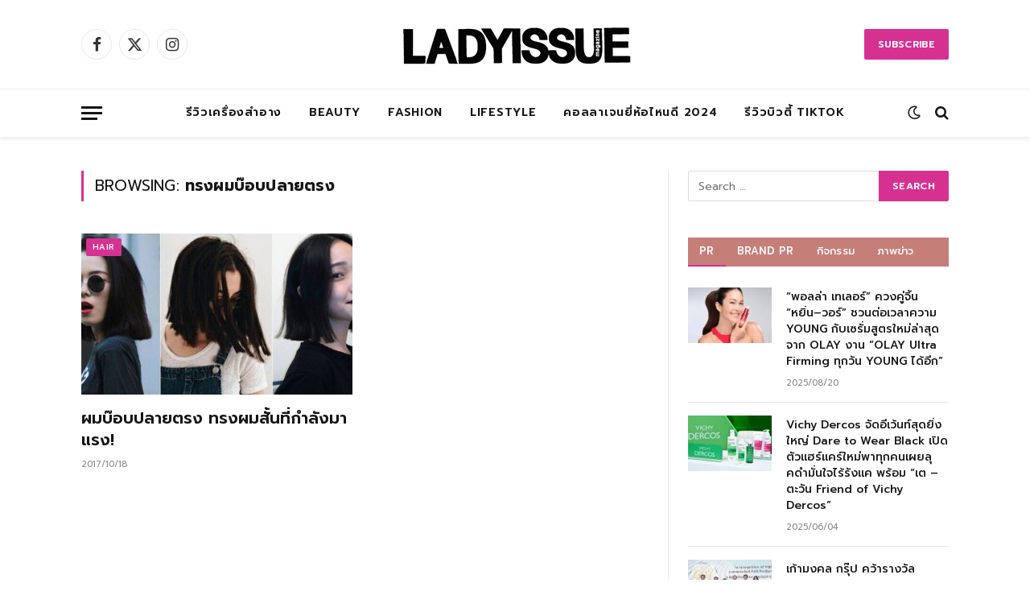

--- FILE ---
content_type: text/html; charset=UTF-8
request_url: https://www.ladyissue.com/tag/%E0%B8%97%E0%B8%A3%E0%B8%87%E0%B8%9C%E0%B8%A1%E0%B8%9A%E0%B9%8A%E0%B8%AD%E0%B8%9A%E0%B8%9B%E0%B8%A5%E0%B8%B2%E0%B8%A2%E0%B8%95%E0%B8%A3%E0%B8%87/
body_size: 16416
content:
<!DOCTYPE html>
<html lang="en-US" class="s-light site-s-light">

<head>

	<meta charset="UTF-8" />
	<meta name="viewport" content="width=device-width, initial-scale=1" />
	<meta name='robots' content='index, follow, max-image-preview:large, max-snippet:-1, max-video-preview:-1' />

	<!-- This site is optimized with the Yoast SEO Premium plugin v20.8 (Yoast SEO v26.6) - https://yoast.com/wordpress/plugins/seo/ -->
	<title>ทรงผมบ๊อบปลายตรง Archives - Ladyissue เว็บรีวิวเครื่องสำอาง ชุมชนผู้หญิง ฮาวทูแต่งหน้า อัพเดทแบรนด์เนม เทรนด์แฟชั่นจากดีไซเนอร์ชื่อดัง</title><link rel="preload" as="font" href="https://www.ladyissue.com/wp-content/themes/smart-mag/css/icons/fonts/ts-icons.woff2?v3.1" type="font/woff2" crossorigin="anonymous" />
	<link rel="canonical" href="https://www.ladyissue.com/tag/ทรงผมบ๊อบปลายตรง/" />
	<meta property="og:locale" content="en_US" />
	<meta property="og:type" content="article" />
	<meta property="og:title" content="ทรงผมบ๊อบปลายตรง Archives" />
	<meta property="og:url" content="https://www.ladyissue.com/tag/ทรงผมบ๊อบปลายตรง/" />
	<meta property="og:site_name" content="Ladyissue เว็บรีวิวเครื่องสำอาง ชุมชนผู้หญิง ฮาวทูแต่งหน้า อัพเดทแบรนด์เนม เทรนด์แฟชั่นจากดีไซเนอร์ชื่อดัง" />
	<script type="application/ld+json" class="yoast-schema-graph">{"@context":"https://schema.org","@graph":[{"@type":"CollectionPage","@id":"https://www.ladyissue.com/tag/%e0%b8%97%e0%b8%a3%e0%b8%87%e0%b8%9c%e0%b8%a1%e0%b8%9a%e0%b9%8a%e0%b8%ad%e0%b8%9a%e0%b8%9b%e0%b8%a5%e0%b8%b2%e0%b8%a2%e0%b8%95%e0%b8%a3%e0%b8%87/","url":"https://www.ladyissue.com/tag/%e0%b8%97%e0%b8%a3%e0%b8%87%e0%b8%9c%e0%b8%a1%e0%b8%9a%e0%b9%8a%e0%b8%ad%e0%b8%9a%e0%b8%9b%e0%b8%a5%e0%b8%b2%e0%b8%a2%e0%b8%95%e0%b8%a3%e0%b8%87/","name":"ทรงผมบ๊อบปลายตรง Archives - Ladyissue เว็บรีวิวเครื่องสำอาง ชุมชนผู้หญิง ฮาวทูแต่งหน้า อัพเดทแบรนด์เนม เทรนด์แฟชั่นจากดีไซเนอร์ชื่อดัง","isPartOf":{"@id":"https://www.ladyissue.com/#website"},"primaryImageOfPage":{"@id":"https://www.ladyissue.com/tag/%e0%b8%97%e0%b8%a3%e0%b8%87%e0%b8%9c%e0%b8%a1%e0%b8%9a%e0%b9%8a%e0%b8%ad%e0%b8%9a%e0%b8%9b%e0%b8%a5%e0%b8%b2%e0%b8%a2%e0%b8%95%e0%b8%a3%e0%b8%87/#primaryimage"},"image":{"@id":"https://www.ladyissue.com/tag/%e0%b8%97%e0%b8%a3%e0%b8%87%e0%b8%9c%e0%b8%a1%e0%b8%9a%e0%b9%8a%e0%b8%ad%e0%b8%9a%e0%b8%9b%e0%b8%a5%e0%b8%b2%e0%b8%a2%e0%b8%95%e0%b8%a3%e0%b8%87/#primaryimage"},"thumbnailUrl":"https://www.ladyissue.com/wp-content/uploads/2017/10/sh.jpg","breadcrumb":{"@id":"https://www.ladyissue.com/tag/%e0%b8%97%e0%b8%a3%e0%b8%87%e0%b8%9c%e0%b8%a1%e0%b8%9a%e0%b9%8a%e0%b8%ad%e0%b8%9a%e0%b8%9b%e0%b8%a5%e0%b8%b2%e0%b8%a2%e0%b8%95%e0%b8%a3%e0%b8%87/#breadcrumb"},"inLanguage":"en-US"},{"@type":"ImageObject","inLanguage":"en-US","@id":"https://www.ladyissue.com/tag/%e0%b8%97%e0%b8%a3%e0%b8%87%e0%b8%9c%e0%b8%a1%e0%b8%9a%e0%b9%8a%e0%b8%ad%e0%b8%9a%e0%b8%9b%e0%b8%a5%e0%b8%b2%e0%b8%a2%e0%b8%95%e0%b8%a3%e0%b8%87/#primaryimage","url":"https://www.ladyissue.com/wp-content/uploads/2017/10/sh.jpg","contentUrl":"https://www.ladyissue.com/wp-content/uploads/2017/10/sh.jpg","width":700,"height":336},{"@type":"BreadcrumbList","@id":"https://www.ladyissue.com/tag/%e0%b8%97%e0%b8%a3%e0%b8%87%e0%b8%9c%e0%b8%a1%e0%b8%9a%e0%b9%8a%e0%b8%ad%e0%b8%9a%e0%b8%9b%e0%b8%a5%e0%b8%b2%e0%b8%a2%e0%b8%95%e0%b8%a3%e0%b8%87/#breadcrumb","itemListElement":[{"@type":"ListItem","position":1,"name":"Home","item":"https://www.ladyissue.com/"},{"@type":"ListItem","position":2,"name":"ทรงผมบ๊อบปลายตรง"}]},{"@type":"WebSite","@id":"https://www.ladyissue.com/#website","url":"https://www.ladyissue.com/","name":"Ladyissue เว็บรีวิวเครื่องสำอาง ชุมชนผู้หญิง ฮาวทูแต่งหน้า อัพเดทแบรนด์เนม เทรนด์แฟชั่นจากดีไซเนอร์ชื่อดัง","description":"ทำธุรกิจผู้หญิง,รีวิวเครื่องสำอาง,ลดน้ำหนัก,แต่งหน้า,ทำผม,รักษาสุขภาพ,อัพเดทแฟชั่น","potentialAction":[{"@type":"SearchAction","target":{"@type":"EntryPoint","urlTemplate":"https://www.ladyissue.com/?s={search_term_string}"},"query-input":{"@type":"PropertyValueSpecification","valueRequired":true,"valueName":"search_term_string"}}],"inLanguage":"en-US"}]}</script>
	<!-- / Yoast SEO Premium plugin. -->


<link rel='dns-prefetch' href='//cdnjs.cloudflare.com' />
<link rel='dns-prefetch' href='//fonts.googleapis.com' />
<link rel="alternate" type="application/rss+xml" title="Ladyissue เว็บรีวิวเครื่องสำอาง ชุมชนผู้หญิง ฮาวทูแต่งหน้า อัพเดทแบรนด์เนม เทรนด์แฟชั่นจากดีไซเนอร์ชื่อดัง &raquo; Feed" href="https://www.ladyissue.com/feed/" />
<link rel="alternate" type="application/rss+xml" title="Ladyissue เว็บรีวิวเครื่องสำอาง ชุมชนผู้หญิง ฮาวทูแต่งหน้า อัพเดทแบรนด์เนม เทรนด์แฟชั่นจากดีไซเนอร์ชื่อดัง &raquo; Comments Feed" href="https://www.ladyissue.com/comments/feed/" />
<link rel="alternate" type="application/rss+xml" title="Ladyissue เว็บรีวิวเครื่องสำอาง ชุมชนผู้หญิง ฮาวทูแต่งหน้า อัพเดทแบรนด์เนม เทรนด์แฟชั่นจากดีไซเนอร์ชื่อดัง &raquo; ทรงผมบ๊อบปลายตรง Tag Feed" href="https://www.ladyissue.com/tag/%e0%b8%97%e0%b8%a3%e0%b8%87%e0%b8%9c%e0%b8%a1%e0%b8%9a%e0%b9%8a%e0%b8%ad%e0%b8%9a%e0%b8%9b%e0%b8%a5%e0%b8%b2%e0%b8%a2%e0%b8%95%e0%b8%a3%e0%b8%87/feed/" />
<style id='wp-img-auto-sizes-contain-inline-css' type='text/css'>
img:is([sizes=auto i],[sizes^="auto," i]){contain-intrinsic-size:3000px 1500px}
/*# sourceURL=wp-img-auto-sizes-contain-inline-css */
</style>
<style id='wp-emoji-styles-inline-css' type='text/css'>

	img.wp-smiley, img.emoji {
		display: inline !important;
		border: none !important;
		box-shadow: none !important;
		height: 1em !important;
		width: 1em !important;
		margin: 0 0.07em !important;
		vertical-align: -0.1em !important;
		background: none !important;
		padding: 0 !important;
	}
/*# sourceURL=wp-emoji-styles-inline-css */
</style>
<link rel='stylesheet' id='wp-block-library-css' href='https://www.ladyissue.com/wp-includes/css/dist/block-library/style.min.css?ver=6.9' type='text/css' media='all' />
<style id='classic-theme-styles-inline-css' type='text/css'>
/*! This file is auto-generated */
.wp-block-button__link{color:#fff;background-color:#32373c;border-radius:9999px;box-shadow:none;text-decoration:none;padding:calc(.667em + 2px) calc(1.333em + 2px);font-size:1.125em}.wp-block-file__button{background:#32373c;color:#fff;text-decoration:none}
/*# sourceURL=/wp-includes/css/classic-themes.min.css */
</style>
<style id='global-styles-inline-css' type='text/css'>
:root{--wp--preset--aspect-ratio--square: 1;--wp--preset--aspect-ratio--4-3: 4/3;--wp--preset--aspect-ratio--3-4: 3/4;--wp--preset--aspect-ratio--3-2: 3/2;--wp--preset--aspect-ratio--2-3: 2/3;--wp--preset--aspect-ratio--16-9: 16/9;--wp--preset--aspect-ratio--9-16: 9/16;--wp--preset--color--black: #000000;--wp--preset--color--cyan-bluish-gray: #abb8c3;--wp--preset--color--white: #ffffff;--wp--preset--color--pale-pink: #f78da7;--wp--preset--color--vivid-red: #cf2e2e;--wp--preset--color--luminous-vivid-orange: #ff6900;--wp--preset--color--luminous-vivid-amber: #fcb900;--wp--preset--color--light-green-cyan: #7bdcb5;--wp--preset--color--vivid-green-cyan: #00d084;--wp--preset--color--pale-cyan-blue: #8ed1fc;--wp--preset--color--vivid-cyan-blue: #0693e3;--wp--preset--color--vivid-purple: #9b51e0;--wp--preset--gradient--vivid-cyan-blue-to-vivid-purple: linear-gradient(135deg,rgb(6,147,227) 0%,rgb(155,81,224) 100%);--wp--preset--gradient--light-green-cyan-to-vivid-green-cyan: linear-gradient(135deg,rgb(122,220,180) 0%,rgb(0,208,130) 100%);--wp--preset--gradient--luminous-vivid-amber-to-luminous-vivid-orange: linear-gradient(135deg,rgb(252,185,0) 0%,rgb(255,105,0) 100%);--wp--preset--gradient--luminous-vivid-orange-to-vivid-red: linear-gradient(135deg,rgb(255,105,0) 0%,rgb(207,46,46) 100%);--wp--preset--gradient--very-light-gray-to-cyan-bluish-gray: linear-gradient(135deg,rgb(238,238,238) 0%,rgb(169,184,195) 100%);--wp--preset--gradient--cool-to-warm-spectrum: linear-gradient(135deg,rgb(74,234,220) 0%,rgb(151,120,209) 20%,rgb(207,42,186) 40%,rgb(238,44,130) 60%,rgb(251,105,98) 80%,rgb(254,248,76) 100%);--wp--preset--gradient--blush-light-purple: linear-gradient(135deg,rgb(255,206,236) 0%,rgb(152,150,240) 100%);--wp--preset--gradient--blush-bordeaux: linear-gradient(135deg,rgb(254,205,165) 0%,rgb(254,45,45) 50%,rgb(107,0,62) 100%);--wp--preset--gradient--luminous-dusk: linear-gradient(135deg,rgb(255,203,112) 0%,rgb(199,81,192) 50%,rgb(65,88,208) 100%);--wp--preset--gradient--pale-ocean: linear-gradient(135deg,rgb(255,245,203) 0%,rgb(182,227,212) 50%,rgb(51,167,181) 100%);--wp--preset--gradient--electric-grass: linear-gradient(135deg,rgb(202,248,128) 0%,rgb(113,206,126) 100%);--wp--preset--gradient--midnight: linear-gradient(135deg,rgb(2,3,129) 0%,rgb(40,116,252) 100%);--wp--preset--font-size--small: 13px;--wp--preset--font-size--medium: 20px;--wp--preset--font-size--large: 36px;--wp--preset--font-size--x-large: 42px;--wp--preset--spacing--20: 0.44rem;--wp--preset--spacing--30: 0.67rem;--wp--preset--spacing--40: 1rem;--wp--preset--spacing--50: 1.5rem;--wp--preset--spacing--60: 2.25rem;--wp--preset--spacing--70: 3.38rem;--wp--preset--spacing--80: 5.06rem;--wp--preset--shadow--natural: 6px 6px 9px rgba(0, 0, 0, 0.2);--wp--preset--shadow--deep: 12px 12px 50px rgba(0, 0, 0, 0.4);--wp--preset--shadow--sharp: 6px 6px 0px rgba(0, 0, 0, 0.2);--wp--preset--shadow--outlined: 6px 6px 0px -3px rgb(255, 255, 255), 6px 6px rgb(0, 0, 0);--wp--preset--shadow--crisp: 6px 6px 0px rgb(0, 0, 0);}:where(.is-layout-flex){gap: 0.5em;}:where(.is-layout-grid){gap: 0.5em;}body .is-layout-flex{display: flex;}.is-layout-flex{flex-wrap: wrap;align-items: center;}.is-layout-flex > :is(*, div){margin: 0;}body .is-layout-grid{display: grid;}.is-layout-grid > :is(*, div){margin: 0;}:where(.wp-block-columns.is-layout-flex){gap: 2em;}:where(.wp-block-columns.is-layout-grid){gap: 2em;}:where(.wp-block-post-template.is-layout-flex){gap: 1.25em;}:where(.wp-block-post-template.is-layout-grid){gap: 1.25em;}.has-black-color{color: var(--wp--preset--color--black) !important;}.has-cyan-bluish-gray-color{color: var(--wp--preset--color--cyan-bluish-gray) !important;}.has-white-color{color: var(--wp--preset--color--white) !important;}.has-pale-pink-color{color: var(--wp--preset--color--pale-pink) !important;}.has-vivid-red-color{color: var(--wp--preset--color--vivid-red) !important;}.has-luminous-vivid-orange-color{color: var(--wp--preset--color--luminous-vivid-orange) !important;}.has-luminous-vivid-amber-color{color: var(--wp--preset--color--luminous-vivid-amber) !important;}.has-light-green-cyan-color{color: var(--wp--preset--color--light-green-cyan) !important;}.has-vivid-green-cyan-color{color: var(--wp--preset--color--vivid-green-cyan) !important;}.has-pale-cyan-blue-color{color: var(--wp--preset--color--pale-cyan-blue) !important;}.has-vivid-cyan-blue-color{color: var(--wp--preset--color--vivid-cyan-blue) !important;}.has-vivid-purple-color{color: var(--wp--preset--color--vivid-purple) !important;}.has-black-background-color{background-color: var(--wp--preset--color--black) !important;}.has-cyan-bluish-gray-background-color{background-color: var(--wp--preset--color--cyan-bluish-gray) !important;}.has-white-background-color{background-color: var(--wp--preset--color--white) !important;}.has-pale-pink-background-color{background-color: var(--wp--preset--color--pale-pink) !important;}.has-vivid-red-background-color{background-color: var(--wp--preset--color--vivid-red) !important;}.has-luminous-vivid-orange-background-color{background-color: var(--wp--preset--color--luminous-vivid-orange) !important;}.has-luminous-vivid-amber-background-color{background-color: var(--wp--preset--color--luminous-vivid-amber) !important;}.has-light-green-cyan-background-color{background-color: var(--wp--preset--color--light-green-cyan) !important;}.has-vivid-green-cyan-background-color{background-color: var(--wp--preset--color--vivid-green-cyan) !important;}.has-pale-cyan-blue-background-color{background-color: var(--wp--preset--color--pale-cyan-blue) !important;}.has-vivid-cyan-blue-background-color{background-color: var(--wp--preset--color--vivid-cyan-blue) !important;}.has-vivid-purple-background-color{background-color: var(--wp--preset--color--vivid-purple) !important;}.has-black-border-color{border-color: var(--wp--preset--color--black) !important;}.has-cyan-bluish-gray-border-color{border-color: var(--wp--preset--color--cyan-bluish-gray) !important;}.has-white-border-color{border-color: var(--wp--preset--color--white) !important;}.has-pale-pink-border-color{border-color: var(--wp--preset--color--pale-pink) !important;}.has-vivid-red-border-color{border-color: var(--wp--preset--color--vivid-red) !important;}.has-luminous-vivid-orange-border-color{border-color: var(--wp--preset--color--luminous-vivid-orange) !important;}.has-luminous-vivid-amber-border-color{border-color: var(--wp--preset--color--luminous-vivid-amber) !important;}.has-light-green-cyan-border-color{border-color: var(--wp--preset--color--light-green-cyan) !important;}.has-vivid-green-cyan-border-color{border-color: var(--wp--preset--color--vivid-green-cyan) !important;}.has-pale-cyan-blue-border-color{border-color: var(--wp--preset--color--pale-cyan-blue) !important;}.has-vivid-cyan-blue-border-color{border-color: var(--wp--preset--color--vivid-cyan-blue) !important;}.has-vivid-purple-border-color{border-color: var(--wp--preset--color--vivid-purple) !important;}.has-vivid-cyan-blue-to-vivid-purple-gradient-background{background: var(--wp--preset--gradient--vivid-cyan-blue-to-vivid-purple) !important;}.has-light-green-cyan-to-vivid-green-cyan-gradient-background{background: var(--wp--preset--gradient--light-green-cyan-to-vivid-green-cyan) !important;}.has-luminous-vivid-amber-to-luminous-vivid-orange-gradient-background{background: var(--wp--preset--gradient--luminous-vivid-amber-to-luminous-vivid-orange) !important;}.has-luminous-vivid-orange-to-vivid-red-gradient-background{background: var(--wp--preset--gradient--luminous-vivid-orange-to-vivid-red) !important;}.has-very-light-gray-to-cyan-bluish-gray-gradient-background{background: var(--wp--preset--gradient--very-light-gray-to-cyan-bluish-gray) !important;}.has-cool-to-warm-spectrum-gradient-background{background: var(--wp--preset--gradient--cool-to-warm-spectrum) !important;}.has-blush-light-purple-gradient-background{background: var(--wp--preset--gradient--blush-light-purple) !important;}.has-blush-bordeaux-gradient-background{background: var(--wp--preset--gradient--blush-bordeaux) !important;}.has-luminous-dusk-gradient-background{background: var(--wp--preset--gradient--luminous-dusk) !important;}.has-pale-ocean-gradient-background{background: var(--wp--preset--gradient--pale-ocean) !important;}.has-electric-grass-gradient-background{background: var(--wp--preset--gradient--electric-grass) !important;}.has-midnight-gradient-background{background: var(--wp--preset--gradient--midnight) !important;}.has-small-font-size{font-size: var(--wp--preset--font-size--small) !important;}.has-medium-font-size{font-size: var(--wp--preset--font-size--medium) !important;}.has-large-font-size{font-size: var(--wp--preset--font-size--large) !important;}.has-x-large-font-size{font-size: var(--wp--preset--font-size--x-large) !important;}
:where(.wp-block-post-template.is-layout-flex){gap: 1.25em;}:where(.wp-block-post-template.is-layout-grid){gap: 1.25em;}
:where(.wp-block-term-template.is-layout-flex){gap: 1.25em;}:where(.wp-block-term-template.is-layout-grid){gap: 1.25em;}
:where(.wp-block-columns.is-layout-flex){gap: 2em;}:where(.wp-block-columns.is-layout-grid){gap: 2em;}
:root :where(.wp-block-pullquote){font-size: 1.5em;line-height: 1.6;}
/*# sourceURL=global-styles-inline-css */
</style>
<link rel='stylesheet' id='lightbox-css' href='https://cdnjs.cloudflare.com/ajax/libs/lightbox2/2.8.1/css/lightbox.css?ver=6.9' type='text/css' media='all' />
<link rel='stylesheet' id='smartmag-core-css' href='https://www.ladyissue.com/wp-content/themes/smart-mag/style.css?ver=10.3.2' type='text/css' media='all' />
<link rel='stylesheet' id='smartmag-fonts-css' href='https://fonts.googleapis.com/css?family=Hind%3A400%2C500%2C600' type='text/css' media='all' />
<link rel='stylesheet' id='smartmag-magnific-popup-css' href='https://www.ladyissue.com/wp-content/themes/smart-mag/css/lightbox.css?ver=10.3.2' type='text/css' media='all' />
<link rel='stylesheet' id='font-awesome4-css' href='https://www.ladyissue.com/wp-content/themes/smart-mag/css/fontawesome/css/font-awesome.min.css?ver=10.3.2' type='text/css' media='all' />
<link rel='stylesheet' id='smartmag-icons-css' href='https://www.ladyissue.com/wp-content/themes/smart-mag/css/icons/icons.css?ver=10.3.2' type='text/css' media='all' />
<link rel='stylesheet' id='smartmag-skin-css' href='https://www.ladyissue.com/wp-content/themes/smart-mag/css/skin-trendy.css?ver=10.3.2' type='text/css' media='all' />
<style id='smartmag-skin-inline-css' type='text/css'>
:root { --c-main: #d63191;
--c-main-rgb: 214,49,145;
--text-font: "Prompt", system-ui, -apple-system, "Segoe UI", Arial, sans-serif;
--body-font: "Prompt", system-ui, -apple-system, "Segoe UI", Arial, sans-serif;
--ui-font: "Prompt", system-ui, -apple-system, "Segoe UI", Arial, sans-serif;
--title-font: "Prompt", system-ui, -apple-system, "Segoe UI", Arial, sans-serif;
--h-font: "Prompt", system-ui, -apple-system, "Segoe UI", Arial, sans-serif;
--main-width: 1078px;
--c-excerpts: #000000; }
.smart-head-main { --c-shadow: rgba(0,0,0,0.07); }
.smart-head-main .smart-head-bot { border-top-width: 1px; border-top-color: #ededed; }
.s-dark .smart-head-main .smart-head-bot,
.smart-head-main .s-dark.smart-head-bot { border-top-color: #2d2d2d; }
.navigation-main .menu > li > a { letter-spacing: 0.05em; }
.s-light .sub-cats { background-color: #2f4154; }
.s-dark .sub-cats { background-color: #2f4154; }
.upper-footer .block-head .heading { color: #ffffff; }
.main-footer .upper-footer { background-color: #faf9f9; color: #ffffff; --c-links: #000000; }
.main-footer .lower-footer { background-color: #fc8a99; }
.lower-footer { color: #fff7f7; }
.main-footer .lower-footer { --c-links: #fff9f9; --c-foot-menu: #fff9f9; }
.l-post .excerpt { font-family: "Prompt:300", system-ui, -apple-system, "Segoe UI", Arial, sans-serif; }
.block-head-g { background-color: #c67e79; }
.block-head-g .heading { color: #ffffff; }
.loop-grid .ratio-is-custom { padding-bottom: calc(100% / 1.68); }
.loop-list .ratio-is-custom { padding-bottom: calc(100% / 1.575); }
.list-post { --list-p-media-width: 44%; --list-p-media-max-width: 85%; }
.list-post .media:not(i) { --list-p-media-max-width: 44%; }
.loop-small .media:not(i) { max-width: 104px; }
.main-featured.has-classic-slider { background: #faf9f9; }
.single .featured .ratio-is-custom { padding-bottom: calc(100% / 2); }
.entry-content { font-family: "Prompt:regular", system-ui, -apple-system, "Segoe UI", Arial, sans-serif; font-size: 16px; }
.post-content h1, .post-content h2, .post-content h3, .post-content h4, .post-content h5, .post-content h6 { font-family: "Prompt:regular", system-ui, -apple-system, "Segoe UI", Arial, sans-serif; }
.entry-content { --c-a: #ea3587; }


.term-color-2 { --c-main: #ea69ca; }
.navigation .menu-cat-2 { --c-term: #ea69ca; }


.term-color-29 { --c-main: #8b4bf2; }
.navigation .menu-cat-29 { --c-term: #8b4bf2; }


body.category-72,
body.post-cat-72 { 
--c-main: #000000; 
}


.term-color-72 { --c-main: #e00f9a; }
.navigation .menu-cat-72 { --c-term: #e00f9a; }

/*# sourceURL=smartmag-skin-inline-css */
</style>
<link rel='stylesheet' id='smartmag-legacy-sc-css' href='https://www.ladyissue.com/wp-content/themes/smart-mag/css/legacy-shortcodes.css?ver=10.3.2' type='text/css' media='all' />
<link rel='stylesheet' id='smartmag-gfonts-custom-css' href='https://fonts.googleapis.com/css?family=Prompt%3A400%2C500%2C600%2C700%7CPrompt%3A300%3A400%2C500%2C600%2C700%7CPrompt%3Aregular%3A400%2C500%2C600%2C700' type='text/css' media='all' />
<script type="text/javascript" id="smartmag-lazy-inline-js-after">
/* <![CDATA[ */
/**
 * @copyright ThemeSphere
 * @preserve
 */
var BunyadLazy={};BunyadLazy.load=function(){function a(e,n){var t={};e.dataset.bgset&&e.dataset.sizes?(t.sizes=e.dataset.sizes,t.srcset=e.dataset.bgset):t.src=e.dataset.bgsrc,function(t){var a=t.dataset.ratio;if(0<a){const e=t.parentElement;if(e.classList.contains("media-ratio")){const n=e.style;n.getPropertyValue("--a-ratio")||(n.paddingBottom=100/a+"%")}}}(e);var a,o=document.createElement("img");for(a in o.onload=function(){var t="url('"+(o.currentSrc||o.src)+"')",a=e.style;a.backgroundImage!==t&&requestAnimationFrame(()=>{a.backgroundImage=t,n&&n()}),o.onload=null,o.onerror=null,o=null},o.onerror=o.onload,t)o.setAttribute(a,t[a]);o&&o.complete&&0<o.naturalWidth&&o.onload&&o.onload()}function e(t){t.dataset.loaded||a(t,()=>{document.dispatchEvent(new Event("lazyloaded")),t.dataset.loaded=1})}function n(t){"complete"===document.readyState?t():window.addEventListener("load",t)}return{initEarly:function(){var t,a=()=>{document.querySelectorAll(".img.bg-cover:not(.lazyload)").forEach(e)};"complete"!==document.readyState?(t=setInterval(a,150),n(()=>{a(),clearInterval(t)})):a()},callOnLoad:n,initBgImages:function(t){t&&n(()=>{document.querySelectorAll(".img.bg-cover").forEach(e)})},bgLoad:a}}(),BunyadLazy.load.initEarly();
//# sourceURL=smartmag-lazy-inline-js-after
/* ]]> */
</script>
<script type="text/javascript" src="https://www.ladyissue.com/wp-includes/js/jquery/jquery.min.js?ver=3.7.1" id="jquery-core-js"></script>
<script type="text/javascript" src="https://www.ladyissue.com/wp-includes/js/jquery/jquery-migrate.min.js?ver=3.4.1" id="jquery-migrate-js"></script>
<script type="text/javascript" id="smartmag-theme-js-extra">
/* <![CDATA[ */
var Bunyad = {"ajaxurl":"https://www.ladyissue.com/wp-admin/admin-ajax.php"};
//# sourceURL=smartmag-theme-js-extra
/* ]]> */
</script>
<script type="text/javascript" src="https://www.ladyissue.com/wp-content/themes/smart-mag/js/theme.js?ver=10.3.2" id="smartmag-theme-js"></script>
<script type="text/javascript" src="https://www.ladyissue.com/wp-content/themes/smart-mag/js/legacy-shortcodes.js?ver=10.3.2" id="smartmag-legacy-sc-js"></script>
<link rel="https://api.w.org/" href="https://www.ladyissue.com/wp-json/" /><link rel="alternate" title="JSON" type="application/json" href="https://www.ladyissue.com/wp-json/wp/v2/tags/48778" /><link rel="EditURI" type="application/rsd+xml" title="RSD" href="https://www.ladyissue.com/xmlrpc.php?rsd" />

		<script>
		var BunyadSchemeKey = 'bunyad-scheme';
		(() => {
			const d = document.documentElement;
			const c = d.classList;
			var scheme = localStorage.getItem(BunyadSchemeKey);
			
			if (scheme) {
				d.dataset.origClass = c;
				scheme === 'dark' ? c.remove('s-light', 'site-s-light') : c.remove('s-dark', 'site-s-dark');
				c.add('site-s-' + scheme, 's-' + scheme);
			}
		})();
		</script>
		<meta name="generator" content="Elementor 3.34.1; features: additional_custom_breakpoints; settings: css_print_method-external, google_font-enabled, font_display-swap">
			<style>
				.e-con.e-parent:nth-of-type(n+4):not(.e-lazyloaded):not(.e-no-lazyload),
				.e-con.e-parent:nth-of-type(n+4):not(.e-lazyloaded):not(.e-no-lazyload) * {
					background-image: none !important;
				}
				@media screen and (max-height: 1024px) {
					.e-con.e-parent:nth-of-type(n+3):not(.e-lazyloaded):not(.e-no-lazyload),
					.e-con.e-parent:nth-of-type(n+3):not(.e-lazyloaded):not(.e-no-lazyload) * {
						background-image: none !important;
					}
				}
				@media screen and (max-height: 640px) {
					.e-con.e-parent:nth-of-type(n+2):not(.e-lazyloaded):not(.e-no-lazyload),
					.e-con.e-parent:nth-of-type(n+2):not(.e-lazyloaded):not(.e-no-lazyload) * {
						background-image: none !important;
					}
				}
			</style>
			<meta property="fb:pages" content="105747876138400" />
<script>
  (function(i,s,o,g,r,a,m){i['GoogleAnalyticsObject']=r;i[r]=i[r]||function(){
  (i[r].q=i[r].q||[]).push(arguments)},i[r].l=1*new Date();a=s.createElement(o),
  m=s.getElementsByTagName(o)[0];a.async=1;a.src=g;m.parentNode.insertBefore(a,m)
  })(window,document,'script','//www.google-analytics.com/analytics.js','ga');

  ga('create', 'UA-51810200-1', 'ladyissue.com');
  ga('send', 'pageview');

</script>
<meta name="google-site-verification" content="UV6htkkTfIeOX7220jW9zHhTBbJrsXhpXwmDfduVOP0" />
<link rel="icon" href="https://www.ladyissue.com/wp-content/uploads/2018/06/cropped-L-32x32.jpg" sizes="32x32" />
<link rel="icon" href="https://www.ladyissue.com/wp-content/uploads/2018/06/cropped-L-192x192.jpg" sizes="192x192" />
<link rel="apple-touch-icon" href="https://www.ladyissue.com/wp-content/uploads/2018/06/cropped-L-180x180.jpg" />
<meta name="msapplication-TileImage" content="https://www.ladyissue.com/wp-content/uploads/2018/06/cropped-L-270x270.jpg" />
		<style type="text/css" id="wp-custom-css">
			#uultra-avatar-img- { float :left; }
/*.main-head .ads-widget {
width: 628px;
margin: 10px 0;
height: 110px;
}*/

.usersultra-dahsboard-cont .usersultra-dahsboard-left {float: left !important; }

.main-head header { height: 130px;}

.post-content H2 {
    background-color: #C67E79;
    color: #FFF;
    padding-top: 5px;
    padding-bottom: 5px; 
    text-align: center;
}
.post-content H3 {
border-top: 1px #000 dashed;
border-bottom: 1px #000 dashed;
padding-top: 3px;
padding-bottom: 3px; 
}

.form-allowed-tags{
display:none;
}

.reply {display:block !important;}

.top-bar-content {
height:18px;
}

.btnuultra-facebook {
  min-width: 190px;
  width: 190px;
  font-size: 1.2em;
}

.woocommerce ul.products li.product .price .amount:first-letter, .woocommerce div.product p.price .amount:first-letter {
    font-size: 20px;
}

p.price {
display: none!important;
}

.posted-by {
display: none!important;
}		</style>
		

</head>

<body class="archive tag tag-48778 wp-theme-smart-mag eio-default right-sidebar has-lb has-lb-sm ts-img-hov-fade has-sb-sep layout-normal elementor-default elementor-kit-243419">



<div class="main-wrap">

	
<div class="off-canvas-backdrop"></div>
<div class="mobile-menu-container off-canvas s-dark hide-menu-lg" id="off-canvas">

	<div class="off-canvas-head">
		<a href="#" class="close">
			<span class="visuallyhidden">Close Menu</span>
			<i class="tsi tsi-times"></i>
		</a>

		<div class="ts-logo">
					</div>
	</div>

	<div class="off-canvas-content">

					<ul class="mobile-menu"></ul>
		
		
		
		<div class="spc-social-block spc-social spc-social-b smart-head-social">
		
			
				<a href="#" class="link service s-facebook" target="_blank" rel="nofollow noopener">
					<i class="icon tsi tsi-facebook"></i>					<span class="visuallyhidden">Facebook</span>
				</a>
									
			
				<a href="#" class="link service s-twitter" target="_blank" rel="nofollow noopener">
					<i class="icon tsi tsi-twitter"></i>					<span class="visuallyhidden">X (Twitter)</span>
				</a>
									
			
				<a href="#" class="link service s-instagram" target="_blank" rel="nofollow noopener">
					<i class="icon tsi tsi-instagram"></i>					<span class="visuallyhidden">Instagram</span>
				</a>
									
			
		</div>

		
	</div>

</div>
<div class="smart-head smart-head-b smart-head-main" id="smart-head" data-sticky="auto" data-sticky-type="smart" data-sticky-full>
	
	<div class="smart-head-row smart-head-mid smart-head-row-3 is-light smart-head-row-full">

		<div class="inner wrap">

							
				<div class="items items-left ">
				
		<div class="spc-social-block spc-social spc-social-b smart-head-social">
		
			
				<a href="#" class="link service s-facebook" target="_blank" rel="nofollow noopener">
					<i class="icon tsi tsi-facebook"></i>					<span class="visuallyhidden">Facebook</span>
				</a>
									
			
				<a href="#" class="link service s-twitter" target="_blank" rel="nofollow noopener">
					<i class="icon tsi tsi-twitter"></i>					<span class="visuallyhidden">X (Twitter)</span>
				</a>
									
			
				<a href="#" class="link service s-instagram" target="_blank" rel="nofollow noopener">
					<i class="icon tsi tsi-instagram"></i>					<span class="visuallyhidden">Instagram</span>
				</a>
									
			
		</div>

						</div>

							
				<div class="items items-center ">
					<a href="https://www.ladyissue.com/" title="Ladyissue เว็บรีวิวเครื่องสำอาง ชุมชนผู้หญิง ฮาวทูแต่งหน้า อัพเดทแบรนด์เนม เทรนด์แฟชั่นจากดีไซเนอร์ชื่อดัง" rel="home" class="logo-link ts-logo logo-is-image">
		<span>
			
				
					<img src="https://www.ladyissue.com/wp-content/uploads/2017/12/logoladyissue300.png" class="logo-image" alt="Ladyissue เว็บรีวิวเครื่องสำอาง ชุมชนผู้หญิง ฮาวทูแต่งหน้า อัพเดทแบรนด์เนม เทรนด์แฟชั่นจากดีไซเนอร์ชื่อดัง" width="300" height="53" />
									 
					</span>
	</a>				</div>

							
				<div class="items items-right ">
				
	<a href="#" class="ts-button ts-button-a ts-button1">
		Subscribe	</a>
				</div>

						
		</div>
	</div>

	
	<div class="smart-head-row smart-head-bot smart-head-row-3 is-light has-center-nav smart-head-row-full">

		<div class="inner wrap">

							
				<div class="items items-left ">
				
<button class="offcanvas-toggle has-icon" type="button" aria-label="Menu">
	<span class="hamburger-icon hamburger-icon-a">
		<span class="inner"></span>
	</span>
</button>				</div>

							
				<div class="items items-center ">
					<div class="nav-wrap">
		<nav class="navigation navigation-main nav-hov-a">
			<ul id="menu-%e0%b9%81%e0%b8%95%e0%b9%88%e0%b8%87%e0%b8%ab%e0%b8%99%e0%b9%89%e0%b8%b2" class="menu"><li id="menu-item-5035" class="menu-item menu-item-type-taxonomy menu-item-object-category menu-cat-72 menu-item-5035"><a href="https://www.ladyissue.com/category/reviewcosmetic/">รีวิวเครื่องสำอาง</a></li>
<li id="menu-item-1923" class="menu-item menu-item-type-taxonomy menu-item-object-category menu-cat-8 menu-item-1923"><a href="https://www.ladyissue.com/category/beauty/">Beauty</a></li>
<li id="menu-item-1926" class="menu-item menu-item-type-taxonomy menu-item-object-category menu-cat-2 menu-item-1926"><a href="https://www.ladyissue.com/category/fashion/">Fashion</a></li>
<li id="menu-item-1927" class="menu-item menu-item-type-taxonomy menu-item-object-category menu-cat-4 menu-item-1927"><a href="https://www.ladyissue.com/category/lifestyle/">Lifestyle</a></li>
<li id="menu-item-216526" class="menu-item menu-item-type-custom menu-item-object-custom menu-item-216526"><a href="https://www.ladyissue.com/245744/">คอลลาเจนยี่ห้อไหนดี 2024</a></li>
<li id="menu-item-247518" class="menu-item menu-item-type-custom menu-item-object-custom menu-item-247518"><a href="https://www.tiktok.com/@ladyissue.magazine">รีวิวบิวตี้ tiktok</a></li>
</ul>		</nav>
	</div>
				</div>

							
				<div class="items items-right ">
				
<div class="scheme-switcher has-icon-only">
	<a href="#" class="toggle is-icon toggle-dark" title="Switch to Dark Design - easier on eyes.">
		<i class="icon tsi tsi-moon"></i>
	</a>
	<a href="#" class="toggle is-icon toggle-light" title="Switch to Light Design.">
		<i class="icon tsi tsi-bright"></i>
	</a>
</div>

	<a href="#" class="search-icon has-icon-only is-icon" title="Search">
		<i class="tsi tsi-search"></i>
	</a>

				</div>

						
		</div>
	</div>

	</div>
<div class="smart-head smart-head-a smart-head-mobile" id="smart-head-mobile" data-sticky="mid" data-sticky-type="smart" data-sticky-full>
	
	<div class="smart-head-row smart-head-mid smart-head-row-3 s-dark smart-head-row-full">

		<div class="inner wrap">

							
				<div class="items items-left ">
				
<button class="offcanvas-toggle has-icon" type="button" aria-label="Menu">
	<span class="hamburger-icon hamburger-icon-a">
		<span class="inner"></span>
	</span>
</button>				</div>

							
				<div class="items items-center ">
					<a href="https://www.ladyissue.com/" title="Ladyissue เว็บรีวิวเครื่องสำอาง ชุมชนผู้หญิง ฮาวทูแต่งหน้า อัพเดทแบรนด์เนม เทรนด์แฟชั่นจากดีไซเนอร์ชื่อดัง" rel="home" class="logo-link ts-logo logo-is-image">
		<span>
			
				
					<img src="https://www.ladyissue.com/wp-content/uploads/2017/12/logoladyissue300.png" class="logo-image" alt="Ladyissue เว็บรีวิวเครื่องสำอาง ชุมชนผู้หญิง ฮาวทูแต่งหน้า อัพเดทแบรนด์เนม เทรนด์แฟชั่นจากดีไซเนอร์ชื่อดัง" width="300" height="53" />
									 
					</span>
	</a>				</div>

							
				<div class="items items-right ">
				

	<a href="#" class="search-icon has-icon-only is-icon" title="Search">
		<i class="tsi tsi-search"></i>
	</a>

				</div>

						
		</div>
	</div>

	</div>

<div class="main ts-contain cf right-sidebar">
			<div class="ts-row">
			<div class="col-8 main-content">

							<h1 class="archive-heading">
					Browsing: <span>ทรงผมบ๊อบปลายตรง</span>				</h1>
						
					
							
					<section class="block-wrap block-grid mb-none" data-id="1" data-block="{&quot;id&quot;:&quot;grid&quot;,&quot;props&quot;:{&quot;cat_labels&quot;:1,&quot;cat_labels_pos&quot;:&quot;top-left&quot;,&quot;reviews&quot;:&quot;none&quot;,&quot;post_formats_pos&quot;:&quot;center&quot;,&quot;load_more_style&quot;:&quot;a&quot;,&quot;meta_cat_style&quot;:&quot;text&quot;,&quot;media_style_shadow&quot;:0,&quot;meta_sponsor&quot;:1,&quot;meta_sponsor_logo&quot;:0,&quot;meta_sponsor_label&quot;:&quot;Sponsor: {sponsor}&quot;,&quot;show_post_formats&quot;:1,&quot;meta_above&quot;:[],&quot;meta_below&quot;:[&quot;date&quot;],&quot;meta_sponsor_above&quot;:[],&quot;meta_sponsor_below&quot;:[&quot;sponsor&quot;,&quot;date&quot;],&quot;media_ratio&quot;:&quot;custom&quot;,&quot;media_ratio_custom&quot;:&quot;1.68&quot;,&quot;read_more&quot;:&quot;none&quot;,&quot;content_center&quot;:0,&quot;excerpts&quot;:1,&quot;excerpt_length&quot;:&quot;&quot;,&quot;style&quot;:&quot;&quot;,&quot;pagination&quot;:true,&quot;pagination_type&quot;:&quot;infinite&quot;,&quot;space_below&quot;:&quot;none&quot;,&quot;sticky_posts&quot;:false,&quot;columns&quot;:&quot;2&quot;,&quot;meta_items_default&quot;:true,&quot;meta_sponsor_items_default&quot;:true,&quot;post_type&quot;:&quot;&quot;,&quot;posts&quot;:10,&quot;taxonomy&quot;:&quot;post_tag&quot;,&quot;terms&quot;:48778}}">

				
			<div class="block-content">
					
	<div class="loop loop-grid loop-grid-base grid grid-2 md:grid-2 xs:grid-1">

					
<article class="l-post grid-post grid-base-post">

	
			<div class="media">

		
			<a href="https://www.ladyissue.com/101703/" class="image-link media-ratio ratio-is-custom" title="ผมบ๊อบปลายตรง ทรงผมสั้นที่กำลังมาแรง!"><span data-bgsrc="https://www.ladyissue.com/wp-content/uploads/2017/10/sh.jpg" class="img bg-cover wp-post-image attachment-bunyad-grid size-bunyad-grid no-lazy skip-lazy" data-bgset="https://www.ladyissue.com/wp-content/uploads/2017/10/sh.jpg 700w, https://www.ladyissue.com/wp-content/uploads/2017/10/sh-600x288.jpg 600w" data-sizes="(max-width: 339px) 100vw, 339px"></span></a>			
			
			
							
				<span class="cat-labels cat-labels-overlay c-overlay p-top-left">
				<a href="https://www.ladyissue.com/category/hair/" class="category term-color-28" rel="category" tabindex="-1">Hair</a>
			</span>
						
			
		
		</div>
	

	
		<div class="content">

			<div class="post-meta post-meta-a has-below"><h2 class="is-title post-title"><a href="https://www.ladyissue.com/101703/">ผมบ๊อบปลายตรง ทรงผมสั้นที่กำลังมาแรง!</a></h2><div class="post-meta-items meta-below"><span class="meta-item date"><span class="date-link"><time class="post-date" datetime="2017-10-18T13:03:14+07:00">2017/10/18</time></span></span></div></div>			
						
				<div class="excerpt">
									</div>
			
			
			
		</div>

	
</article>		
	</div>

	

	
	

	
			</div>

		</section>
		
			</div>
			
					
	
	<aside class="col-4 main-sidebar has-sep">
	
			<div class="inner">
		
			<div id="search-4" class="widget widget_search"><form role="search" method="get" class="search-form" action="https://www.ladyissue.com/">
				<label>
					<span class="screen-reader-text">Search for:</span>
					<input type="search" class="search-field" placeholder="Search &hellip;" value="" name="s" />
				</label>
				<input type="submit" class="search-submit" value="Search" />
			</form></div>	
			<div id="bunyad-tabbed-recent-widget-3" class="widget widget-tabbed">
			<div class="block-head block-head-g">	
				<ul class="tabs-list">
				
										
					<li class="heading active">
						<a href="#" data-tab="1">PR</a>
					</li>
					
										
					<li class="heading ">
						<a href="#" data-tab="2">Brand PR</a>
					</li>
					
										
					<li class="heading ">
						<a href="#" data-tab="3">กิจกรรม</a>
					</li>
					
										
					<li class="heading ">
						<a href="#" data-tab="4">ภาพข่าว</a>
					</li>
					
									</ul>
			</div>
			
			<div class="tabs-data">
								
				<div class="tab-posts active" id="recent-tab-1">

					
		<div id="bunyad-tabbed-recent-widget-3" class="widget widget-tabbed">		
		<div class="block">
					<section class="block-wrap block-posts-small block-sc mb-none" data-id="2">

				
			<div class="block-content">
				
	<div class="loop loop-small loop-small- loop-sep loop-small-sep grid grid-1 md:grid-1 sm:grid-1 xs:grid-1">

					
<article class="l-post small-post m-pos-left">

	
			<div class="media">

		
			<a href="https://www.ladyissue.com/248427/" class="image-link media-ratio ratio-3-2" title="“พอลล่า เทเลอร์” ควงคู่จิ้น “หยิ่น–วอร์”  ชวนต่อเวลาความ YOUNG กับเซรั่มสูตรใหม่ล่าสุดจาก OLAY   งาน “OLAY Ultra Firming ทุกวัน YOUNG ได้อีก”"><span data-bgsrc="https://www.ladyissue.com/wp-content/uploads/2025/08/1755691727021-300x284.jpg" class="img bg-cover wp-post-image attachment-medium size-medium lazyload" data-bgset="https://www.ladyissue.com/wp-content/uploads/2025/08/1755691727021-300x284.jpg 300w, https://www.ladyissue.com/wp-content/uploads/2025/08/1755691727021-768x726.jpg 768w, https://www.ladyissue.com/wp-content/uploads/2025/08/1755691727021-150x142.jpg 150w, https://www.ladyissue.com/wp-content/uploads/2025/08/1755691727021-450x425.jpg 450w, https://www.ladyissue.com/wp-content/uploads/2025/08/1755691727021.jpg 770w" data-sizes="(max-width: 99px) 100vw, 99px"></span></a>			
			
			
			
		
		</div>
	

	
		<div class="content">

			<div class="post-meta post-meta-a post-meta-left has-below"><h4 class="is-title post-title"><a href="https://www.ladyissue.com/248427/">“พอลล่า เทเลอร์” ควงคู่จิ้น “หยิ่น–วอร์”  ชวนต่อเวลาความ YOUNG กับเซรั่มสูตรใหม่ล่าสุดจาก OLAY   งาน “OLAY Ultra Firming ทุกวัน YOUNG ได้อีก”</a></h4><div class="post-meta-items meta-below"><span class="meta-item date"><span class="date-link"><time class="post-date" datetime="2025-08-20T19:17:42+07:00">2025/08/20</time></span></span></div></div>			
			
			
		</div>

	
</article>	
					
<article class="l-post small-post m-pos-left">

	
			<div class="media">

		
			<a href="https://www.ladyissue.com/248367/" class="image-link media-ratio ratio-3-2" title="Vichy Dercos จัดอีเว้นท์สุดยิ่งใหญ่ Dare to Wear Black เปิดตัวแฮร์แคร์ใหม่พาทุกคนเผยลุคดำมั่นใจไร้รังแค พร้อม “เต – ตะวัน Friend of Vichy Dercos”"><span data-bgsrc="https://www.ladyissue.com/wp-content/uploads/2025/06/1749027244473-300x189.jpg" class="img bg-cover wp-post-image attachment-medium size-medium lazyload" data-bgset="https://www.ladyissue.com/wp-content/uploads/2025/06/1749027244473-300x189.jpg 300w, https://www.ladyissue.com/wp-content/uploads/2025/06/1749027244473-800x504.jpg 800w, https://www.ladyissue.com/wp-content/uploads/2025/06/1749027244473-768x484.jpg 768w, https://www.ladyissue.com/wp-content/uploads/2025/06/1749027244473-150x95.jpg 150w, https://www.ladyissue.com/wp-content/uploads/2025/06/1749027244473-450x284.jpg 450w, https://www.ladyissue.com/wp-content/uploads/2025/06/1749027244473.jpg 1134w" data-sizes="(max-width: 99px) 100vw, 99px"></span></a>			
			
			
			
		
		</div>
	

	
		<div class="content">

			<div class="post-meta post-meta-a post-meta-left has-below"><h4 class="is-title post-title"><a href="https://www.ladyissue.com/248367/">Vichy Dercos จัดอีเว้นท์สุดยิ่งใหญ่ Dare to Wear Black เปิดตัวแฮร์แคร์ใหม่พาทุกคนเผยลุคดำมั่นใจไร้รังแค พร้อม “เต – ตะวัน Friend of Vichy Dercos”</a></h4><div class="post-meta-items meta-below"><span class="meta-item date"><span class="date-link"><time class="post-date" datetime="2025-06-04T16:03:13+07:00">2025/06/04</time></span></span></div></div>			
			
			
		</div>

	
</article>	
					
<article class="l-post small-post m-pos-left">

	
			<div class="media">

		
			<a href="https://www.ladyissue.com/248337/" class="image-link media-ratio ratio-3-2" title="เก้ามงคล กรุ๊ป คว้ารางวัล “Krungsri ESG Awards” ตอกย้ำพันธกิจองค์กรที่เติบโตอย่างยั่งยืนในทุกมิติ"><span data-bgsrc="https://www.ladyissue.com/wp-content/uploads/2025/03/1741147269476-300x191.jpg" class="img bg-cover wp-post-image attachment-medium size-medium lazyload" data-bgset="https://www.ladyissue.com/wp-content/uploads/2025/03/1741147269476-300x191.jpg 300w, https://www.ladyissue.com/wp-content/uploads/2025/03/1741147269476-800x509.jpg 800w, https://www.ladyissue.com/wp-content/uploads/2025/03/1741147269476-768x488.jpg 768w, https://www.ladyissue.com/wp-content/uploads/2025/03/1741147269476-150x95.jpg 150w, https://www.ladyissue.com/wp-content/uploads/2025/03/1741147269476-450x286.jpg 450w, https://www.ladyissue.com/wp-content/uploads/2025/03/1741147269476.jpg 840w" data-sizes="(max-width: 99px) 100vw, 99px"></span></a>			
			
			
			
		
		</div>
	

	
		<div class="content">

			<div class="post-meta post-meta-a post-meta-left has-below"><h4 class="is-title post-title"><a href="https://www.ladyissue.com/248337/">เก้ามงคล กรุ๊ป คว้ารางวัล “Krungsri ESG Awards” ตอกย้ำพันธกิจองค์กรที่เติบโตอย่างยั่งยืนในทุกมิติ</a></h4><div class="post-meta-items meta-below"><span class="meta-item date"><span class="date-link"><time class="post-date" datetime="2025-03-05T11:04:54+07:00">2025/03/05</time></span></span></div></div>			
			
			
		</div>

	
</article>	
					
<article class="l-post small-post m-pos-left">

	
			<div class="media">

		
			<a href="https://www.ladyissue.com/248333/" class="image-link media-ratio ratio-3-2" title="เก้ามงคล กรุ๊ป จำกัด ( มหาชน ) ผ่านการรับรองเป็นสมาชิก ผนึกแนวร่วมต่อต้านคอร์รัปชันของภาคเอกชนไทย ( CAC ) ตอกย้ำการบริหารธุรกิจภายใต้กรอบธรรมาภิบาลตลอดห่วงโซ่คุณค่า"><span data-bgsrc="https://www.ladyissue.com/wp-content/uploads/2025/03/1741146962290-300x170.jpg" class="img bg-cover wp-post-image attachment-medium size-medium lazyload" data-bgset="https://www.ladyissue.com/wp-content/uploads/2025/03/1741146962290-300x170.jpg 300w, https://www.ladyissue.com/wp-content/uploads/2025/03/1741146962290-800x453.jpg 800w, https://www.ladyissue.com/wp-content/uploads/2025/03/1741146962290-768x435.jpg 768w, https://www.ladyissue.com/wp-content/uploads/2025/03/1741146962290-150x85.jpg 150w, https://www.ladyissue.com/wp-content/uploads/2025/03/1741146962290-450x255.jpg 450w, https://www.ladyissue.com/wp-content/uploads/2025/03/1741146962290-1200x679.jpg 1200w, https://www.ladyissue.com/wp-content/uploads/2025/03/1741146962290.jpg 1228w" data-sizes="(max-width: 99px) 100vw, 99px"></span></a>			
			
			
			
		
		</div>
	

	
		<div class="content">

			<div class="post-meta post-meta-a post-meta-left has-below"><h4 class="is-title post-title"><a href="https://www.ladyissue.com/248333/">เก้ามงคล กรุ๊ป จำกัด ( มหาชน ) ผ่านการรับรองเป็นสมาชิก ผนึกแนวร่วมต่อต้านคอร์รัปชันของภาคเอกชนไทย ( CAC ) ตอกย้ำการบริหารธุรกิจภายใต้กรอบธรรมาภิบาลตลอดห่วงโซ่คุณค่า</a></h4><div class="post-meta-items meta-below"><span class="meta-item date"><span class="date-link"><time class="post-date" datetime="2025-03-05T10:59:30+07:00">2025/03/05</time></span></span></div></div>			
			
			
		</div>

	
</article>	
		
	</div>

					</div>

		</section>
				</div>

		</div>					
				</div>

								
				<div class="tab-posts " id="recent-tab-2">

					
		<div id="bunyad-tabbed-recent-widget-3" class="widget widget-tabbed">		
		<div class="block">
					<section class="block-wrap block-posts-small block-sc mb-none" data-id="3">

				
			<div class="block-content">
				
	<div class="loop loop-small loop-small- loop-sep loop-small-sep grid grid-1 md:grid-1 sm:grid-1 xs:grid-1">

		
	</div>

					</div>

		</section>
				</div>

		</div>					
				</div>

								
				<div class="tab-posts " id="recent-tab-3">

					
		<div id="bunyad-tabbed-recent-widget-3" class="widget widget-tabbed">		
		<div class="block">
					<section class="block-wrap block-posts-small block-sc mb-none" data-id="4">

				
			<div class="block-content">
				
	<div class="loop loop-small loop-small- loop-sep loop-small-sep grid grid-1 md:grid-1 sm:grid-1 xs:grid-1">

		
	</div>

					</div>

		</section>
				</div>

		</div>					
				</div>

								
				<div class="tab-posts " id="recent-tab-4">

					
		<div id="bunyad-tabbed-recent-widget-3" class="widget widget-tabbed">		
		<div class="block">
					<section class="block-wrap block-posts-small block-sc mb-none" data-id="5">

				
			<div class="block-content">
				
	<div class="loop loop-small loop-small- loop-sep loop-small-sep grid grid-1 md:grid-1 sm:grid-1 xs:grid-1">

		
	</div>

					</div>

		</section>
				</div>

		</div>					
				</div>

						</div>
			
			</div>		
		<div id="tag_cloud-2" class="widget widget_tag_cloud"><div class="widget-title block-head block-head-ac block-head block-head-ac block-head-g is-left has-style"><h5 class="heading">Tags</h5></div><div class="tagcloud"><a href="https://www.ladyissue.com/tag/beauty/" class="tag-cloud-link tag-link-956 tag-link-position-1" style="font-size: 11.189873417722pt;" aria-label="beauty (77 items)">beauty</a>
<a href="https://www.ladyissue.com/tag/fashion/" class="tag-cloud-link tag-link-6800 tag-link-position-2" style="font-size: 18.455696202532pt;" aria-label="Fashion (197 items)">Fashion</a>
<a href="https://www.ladyissue.com/tag/makeup/" class="tag-cloud-link tag-link-411 tag-link-position-3" style="font-size: 10.126582278481pt;" aria-label="makeup (67 items)">makeup</a>
<a href="https://www.ladyissue.com/tag/%e0%b8%a3%e0%b8%b5%e0%b8%a7%e0%b8%b4%e0%b8%a7%e0%b9%80%e0%b8%84%e0%b8%a3%e0%b8%b7%e0%b9%88%e0%b8%ad%e0%b8%87%e0%b8%aa%e0%b8%b3%e0%b8%ad%e0%b8%b2%e0%b8%87/" class="tag-cloud-link tag-link-6801 tag-link-position-4" style="font-size: 12.253164556962pt;" aria-label="review เครื่องสำอาง (89 items)">review เครื่องสำอาง</a>
<a href="https://www.ladyissue.com/tag/style/" class="tag-cloud-link tag-link-58611 tag-link-position-5" style="font-size: 14.379746835443pt;" aria-label="style (117 items)">style</a>
<a href="https://www.ladyissue.com/tag/trend-2018/" class="tag-cloud-link tag-link-59018 tag-link-position-6" style="font-size: 10.658227848101pt;" aria-label="trend 2018 (72 items)">trend 2018</a>
<a href="https://www.ladyissue.com/tag/%e0%b8%81%e0%b8%b2%e0%b8%a3%e0%b9%81%e0%b8%95%e0%b9%88%e0%b8%87%e0%b8%ab%e0%b8%99%e0%b9%89%e0%b8%b2/" class="tag-cloud-link tag-link-1515 tag-link-position-7" style="font-size: 8pt;" aria-label="การแต่งหน้า (50 items)">การแต่งหน้า</a>
<a href="https://www.ladyissue.com/tag/%e0%b8%84%e0%b8%a3%e0%b8%b5%e0%b8%a1%e0%b8%81%e0%b8%b1%e0%b8%99%e0%b9%81%e0%b8%94%e0%b8%94/" class="tag-cloud-link tag-link-134 tag-link-position-8" style="font-size: 8.3544303797468pt;" aria-label="ครีมกันแดด (53 items)">ครีมกันแดด</a>
<a href="https://www.ladyissue.com/tag/%e0%b8%97%e0%b8%a3%e0%b8%87%e0%b8%9c%e0%b8%a1/" class="tag-cloud-link tag-link-540 tag-link-position-9" style="font-size: 11.544303797468pt;" aria-label="ทรงผม (80 items)">ทรงผม</a>
<a href="https://www.ladyissue.com/tag/%e0%b8%97%e0%b8%a3%e0%b8%87%e0%b8%9c%e0%b8%a1%e0%b8%aa%e0%b8%b1%e0%b9%89%e0%b8%99/" class="tag-cloud-link tag-link-225 tag-link-position-10" style="font-size: 11.544303797468pt;" aria-label="ทรงผมสั้น (80 items)">ทรงผมสั้น</a>
<a href="https://www.ladyissue.com/tag/%e0%b8%97%e0%b8%a3%e0%b8%b4%e0%b8%84/" class="tag-cloud-link tag-link-47566 tag-link-position-11" style="font-size: 8pt;" aria-label="ทริค (50 items)">ทริค</a>
<a href="https://www.ladyissue.com/tag/%e0%b8%97%e0%b8%b3%e0%b8%9c%e0%b8%a1/" class="tag-cloud-link tag-link-84 tag-link-position-12" style="font-size: 10.126582278481pt;" aria-label="ทำผม (67 items)">ทำผม</a>
<a href="https://www.ladyissue.com/tag/%e0%b8%97%e0%b8%b3%e0%b8%9c%e0%b8%a1%e0%b9%80%e0%b8%ad%e0%b8%87/" class="tag-cloud-link tag-link-6307 tag-link-position-13" style="font-size: 9.4177215189873pt;" aria-label="ทำผมเอง (61 items)">ทำผมเอง</a>
<a href="https://www.ladyissue.com/tag/%e0%b8%9a%e0%b8%b4%e0%b8%a7%e0%b8%95%e0%b8%b5%e0%b9%89/" class="tag-cloud-link tag-link-46428 tag-link-position-14" style="font-size: 11.189873417722pt;" aria-label="บิวตี้ (76 items)">บิวตี้</a>
<a href="https://www.ladyissue.com/tag/%e0%b8%9c%e0%b8%b4%e0%b8%a7%e0%b8%aa%e0%b8%a7%e0%b8%a2/" class="tag-cloud-link tag-link-442 tag-link-position-15" style="font-size: 8.1772151898734pt;" aria-label="ผิวสวย (52 items)">ผิวสวย</a>
<a href="https://www.ladyissue.com/tag/%e0%b8%a1%e0%b8%b7%e0%b8%ad%e0%b9%83%e0%b8%ab%e0%b8%a1%e0%b9%88%e0%b8%ab%e0%b8%b1%e0%b8%94%e0%b9%81%e0%b8%95%e0%b9%88%e0%b8%87/" class="tag-cloud-link tag-link-60595 tag-link-position-16" style="font-size: 8.3544303797468pt;" aria-label="มือใหม่หัดแต่ง (53 items)">มือใหม่หัดแต่ง</a>
<a href="https://www.ladyissue.com/tag/%e0%b8%a3%e0%b8%b5%e0%b8%a7%e0%b8%b4%e0%b8%a7%e0%b8%a5%e0%b8%b4%e0%b8%9b%e0%b8%aa%e0%b8%95%e0%b8%b4%e0%b8%81/" class="tag-cloud-link tag-link-1177 tag-link-position-17" style="font-size: 9.4177215189873pt;" aria-label="รีวิวลิปสติก (61 items)">รีวิวลิปสติก</a>
<a href="https://www.ladyissue.com/tag/%e0%b8%a5%e0%b8%94%e0%b8%99%e0%b9%89%e0%b8%b3%e0%b8%ab%e0%b8%99%e0%b8%b1%e0%b8%81/" class="tag-cloud-link tag-link-227 tag-link-position-18" style="font-size: 9.4177215189873pt;" aria-label="ลดน้ำหนัก (61 items)">ลดน้ำหนัก</a>
<a href="https://www.ladyissue.com/tag/%e0%b8%a5%e0%b8%b4%e0%b8%9b%e0%b8%aa%e0%b8%95%e0%b8%b4%e0%b8%81/" class="tag-cloud-link tag-link-399 tag-link-position-19" style="font-size: 12.430379746835pt;" aria-label="ลิปสติก (91 items)">ลิปสติก</a>
<a href="https://www.ladyissue.com/tag/%e0%b8%a7%e0%b8%b4%e0%b8%98%e0%b8%b5%e0%b9%81%e0%b8%95%e0%b9%88%e0%b8%87%e0%b8%95%e0%b8%b2/" class="tag-cloud-link tag-link-1756 tag-link-position-20" style="font-size: 12.784810126582pt;" aria-label="วิธีแต่งตา (94 items)">วิธีแต่งตา</a>
<a href="https://www.ladyissue.com/tag/%e0%b8%a7%e0%b8%b4%e0%b8%98%e0%b8%b5%e0%b9%81%e0%b8%95%e0%b9%88%e0%b8%87%e0%b8%ab%e0%b8%99%e0%b9%89%e0%b8%b2/" class="tag-cloud-link tag-link-1513 tag-link-position-21" style="font-size: 12.784810126582pt;" aria-label="วิธีแต่งหน้า (95 items)">วิธีแต่งหน้า</a>
<a href="https://www.ladyissue.com/tag/%e0%b8%aa%e0%b8%ad%e0%b8%99%e0%b9%81%e0%b8%95%e0%b9%88%e0%b8%87%e0%b8%95%e0%b8%b2/" class="tag-cloud-link tag-link-1904 tag-link-position-22" style="font-size: 11.898734177215pt;" aria-label="สอนแต่งตา (85 items)">สอนแต่งตา</a>
<a href="https://www.ladyissue.com/tag/%e0%b8%aa%e0%b8%ad%e0%b8%99%e0%b9%81%e0%b8%95%e0%b9%88%e0%b8%87%e0%b8%ab%e0%b8%99%e0%b9%89%e0%b8%b2/" class="tag-cloud-link tag-link-705 tag-link-position-23" style="font-size: 12.075949367089pt;" aria-label="สอนแต่งหน้า (86 items)">สอนแต่งหน้า</a>
<a href="https://www.ladyissue.com/tag/%e0%b8%aa%e0%b9%84%e0%b8%95%e0%b8%a5%e0%b9%8c/" class="tag-cloud-link tag-link-58602 tag-link-position-24" style="font-size: 9.4177215189873pt;" aria-label="สไตล์ (60 items)">สไตล์</a>
<a href="https://www.ladyissue.com/tag/%e0%b9%80%e0%b8%84%e0%b8%a3%e0%b8%b7%e0%b9%88%e0%b8%ad%e0%b8%87%e0%b8%aa%e0%b8%b3%e0%b8%ad%e0%b8%b2%e0%b8%87/" class="tag-cloud-link tag-link-130 tag-link-position-25" style="font-size: 16.151898734177pt;" aria-label="เครื่องสำอาง (146 items)">เครื่องสำอาง</a>
<a href="https://www.ladyissue.com/tag/%e0%b9%80%e0%b8%84%e0%b8%a5%e0%b9%87%e0%b8%94%e0%b8%a5%e0%b8%b1%e0%b8%9a/" class="tag-cloud-link tag-link-552 tag-link-position-26" style="font-size: 12.075949367089pt;" aria-label="เคล็ดลับ (87 items)">เคล็ดลับ</a>
<a href="https://www.ladyissue.com/tag/%e0%b9%80%e0%b8%a1%e0%b8%84%e0%b8%ad%e0%b8%b1%e0%b8%9e/" class="tag-cloud-link tag-link-403 tag-link-position-27" style="font-size: 8.3544303797468pt;" aria-label="เมคอัพ (53 items)">เมคอัพ</a>
<a href="https://www.ladyissue.com/tag/%e0%b9%80%e0%b8%aa%e0%b8%b7%e0%b9%89%e0%b8%ad%e0%b8%9c%e0%b9%89%e0%b8%b2/" class="tag-cloud-link tag-link-707 tag-link-position-28" style="font-size: 10.126582278481pt;" aria-label="เสื้อผ้า (67 items)">เสื้อผ้า</a>
<a href="https://www.ladyissue.com/tag/%e0%b9%80%e0%b8%aa%e0%b8%b7%e0%b9%89%e0%b8%ad%e0%b8%9c%e0%b9%89%e0%b8%b2%e0%b9%81%e0%b8%9f%e0%b8%8a%e0%b8%b1%e0%b9%88%e0%b8%99/" class="tag-cloud-link tag-link-330 tag-link-position-29" style="font-size: 9.2405063291139pt;" aria-label="เสื้อผ้าแฟชั่น (59 items)">เสื้อผ้าแฟชั่น</a>
<a href="https://www.ladyissue.com/tag/%e0%b9%81%e0%b8%95%e0%b9%88%e0%b8%87%e0%b8%95%e0%b8%b1%e0%b8%a7/" class="tag-cloud-link tag-link-431 tag-link-position-30" style="font-size: 8.3544303797468pt;" aria-label="แต่งตัว (53 items)">แต่งตัว</a>
<a href="https://www.ladyissue.com/tag/%e0%b9%81%e0%b8%95%e0%b9%88%e0%b8%87%e0%b8%95%e0%b8%b2/" class="tag-cloud-link tag-link-1141 tag-link-position-31" style="font-size: 12.962025316456pt;" aria-label="แต่งตา (96 items)">แต่งตา</a>
<a href="https://www.ladyissue.com/tag/%e0%b9%81%e0%b8%95%e0%b9%88%e0%b8%87%e0%b8%95%e0%b8%b2%e0%b8%87%e0%b9%88%e0%b8%b2%e0%b8%a2%e0%b9%86/" class="tag-cloud-link tag-link-1760 tag-link-position-32" style="font-size: 8.5316455696203pt;" aria-label="แต่งตาง่ายๆ (54 items)">แต่งตาง่ายๆ</a>
<a href="https://www.ladyissue.com/tag/%e0%b9%81%e0%b8%95%e0%b9%88%e0%b8%87%e0%b8%ab%e0%b8%99%e0%b9%89%e0%b8%b2/" class="tag-cloud-link tag-link-71 tag-link-position-33" style="font-size: 22pt;" aria-label="แต่งหน้า (318 items)">แต่งหน้า</a>
<a href="https://www.ladyissue.com/tag/%e0%b9%81%e0%b8%95%e0%b9%88%e0%b8%87%e0%b8%ab%e0%b8%99%e0%b9%89%e0%b8%b2%e0%b8%87%e0%b9%88%e0%b8%b2%e0%b8%a2%e0%b9%86/" class="tag-cloud-link tag-link-6838 tag-link-position-34" style="font-size: 14.20253164557pt;" aria-label="แต่งหน้าง่ายๆ (114 items)">แต่งหน้าง่ายๆ</a>
<a href="https://www.ladyissue.com/tag/%e0%b9%81%e0%b8%95%e0%b9%88%e0%b8%87%e0%b8%ab%e0%b8%99%e0%b9%89%e0%b8%b2%e0%b8%aa%e0%b8%a7%e0%b8%a2%e0%b9%86/" class="tag-cloud-link tag-link-1598 tag-link-position-35" style="font-size: 12.962025316456pt;" aria-label="แต่งหน้าสวยๆ (96 items)">แต่งหน้าสวยๆ</a>
<a href="https://www.ladyissue.com/tag/%e0%b9%81%e0%b8%95%e0%b9%88%e0%b8%87%e0%b8%ab%e0%b8%99%e0%b9%89%e0%b8%b2%e0%b8%aa%e0%b8%b2%e0%b8%a2%e0%b8%9d%e0%b8%ad/" class="tag-cloud-link tag-link-27689 tag-link-position-36" style="font-size: 9.5949367088608pt;" aria-label="แต่งหน้าสายฝอ (62 items)">แต่งหน้าสายฝอ</a>
<a href="https://www.ladyissue.com/tag/%e0%b9%81%e0%b8%95%e0%b9%88%e0%b8%87%e0%b8%ab%e0%b8%99%e0%b9%89%e0%b8%b2%e0%b9%80%e0%b8%81%e0%b8%b2%e0%b8%ab%e0%b8%a5%e0%b8%b5/" class="tag-cloud-link tag-link-1516 tag-link-position-37" style="font-size: 9.5949367088608pt;" aria-label="แต่งหน้าเกาหลี (62 items)">แต่งหน้าเกาหลี</a>
<a href="https://www.ladyissue.com/tag/%e0%b9%81%e0%b8%95%e0%b9%88%e0%b8%87%e0%b8%ab%e0%b8%99%e0%b9%89%e0%b8%b2%e0%b9%80%e0%b8%ad%e0%b8%87/" class="tag-cloud-link tag-link-13372 tag-link-position-38" style="font-size: 10.481012658228pt;" aria-label="แต่งหน้าเอง (69 items)">แต่งหน้าเอง</a>
<a href="https://www.ladyissue.com/tag/%e0%b9%81%e0%b8%95%e0%b9%88%e0%b8%87%e0%b8%ab%e0%b8%99%e0%b9%89%e0%b8%b2%e0%b9%80%e0%b8%ad%e0%b8%87%e0%b8%87%e0%b9%88%e0%b8%b2%e0%b8%a2%e0%b9%86/" class="tag-cloud-link tag-link-63032 tag-link-position-39" style="font-size: 8.7088607594937pt;" aria-label="แต่งหน้าเองง่ายๆ (55 items)">แต่งหน้าเองง่ายๆ</a>
<a href="https://www.ladyissue.com/tag/%e0%b9%81%e0%b8%95%e0%b9%88%e0%b8%87%e0%b8%ab%e0%b8%99%e0%b9%89%e0%b8%b2%e0%b9%80%e0%b8%ad%e0%b8%87%e0%b8%aa%e0%b8%a7%e0%b8%a2%e0%b9%86/" class="tag-cloud-link tag-link-63979 tag-link-position-40" style="font-size: 8.8860759493671pt;" aria-label="แต่งหน้าเองสวยๆ (57 items)">แต่งหน้าเองสวยๆ</a>
<a href="https://www.ladyissue.com/tag/%e0%b9%81%e0%b8%95%e0%b9%88%e0%b8%87%e0%b8%ab%e0%b8%99%e0%b9%89%e0%b8%b2%e0%b9%83%e0%b8%aa%e0%b9%86/" class="tag-cloud-link tag-link-1514 tag-link-position-41" style="font-size: 12.962025316456pt;" aria-label="แต่งหน้าใสๆ (96 items)">แต่งหน้าใสๆ</a>
<a href="https://www.ladyissue.com/tag/%e0%b9%81%e0%b8%9f%e0%b8%8a%e0%b8%b1%e0%b9%88%e0%b8%99/" class="tag-cloud-link tag-link-146 tag-link-position-42" style="font-size: 21.46835443038pt;" aria-label="แฟชั่น (292 items)">แฟชั่น</a>
<a href="https://www.ladyissue.com/tag/%e0%b9%81%e0%b8%9f%e0%b8%8a%e0%b8%b1%e0%b9%88%e0%b8%99%e0%b8%9c%e0%b8%b9%e0%b9%89%e0%b8%ab%e0%b8%8d%e0%b8%b4%e0%b8%87/" class="tag-cloud-link tag-link-7158 tag-link-position-43" style="font-size: 10.126582278481pt;" aria-label="แฟชั่นผู้หญิง (67 items)">แฟชั่นผู้หญิง</a>
<a href="https://www.ladyissue.com/tag/%e0%b9%84%e0%b8%ad%e0%b9%80%e0%b8%94%e0%b8%b5%e0%b8%a2%e0%b8%97%e0%b8%b3%e0%b9%80%e0%b8%a5%e0%b9%87%e0%b8%9a/" class="tag-cloud-link tag-link-15552 tag-link-position-44" style="font-size: 15.26582278481pt;" aria-label="ไอเดียทำเล็บ (130 items)">ไอเดียทำเล็บ</a>
<a href="https://www.ladyissue.com/tag/%e0%b9%84%e0%b8%ad%e0%b9%80%e0%b8%94%e0%b8%b5%e0%b8%a2%e0%b9%81%e0%b8%95%e0%b9%88%e0%b8%87%e0%b8%ab%e0%b8%99%e0%b9%89%e0%b8%b2/" class="tag-cloud-link tag-link-13325 tag-link-position-45" style="font-size: 9.5949367088608pt;" aria-label="ไอเดียแต่งหน้า (62 items)">ไอเดียแต่งหน้า</a></div>
</div><div id="block-5" class="widget widget_block">
<ul class="wp-block-list">
<li></li>
</ul>
</div><div id="text-4" class="widget widget_text"><div class="widget-title block-head block-head-ac block-head block-head-ac block-head-g is-left has-style"><h5 class="heading">อยากส่งสินค้าหรือ Voucher ให้เราทดลองใช้หรือแจกผู้ชม?</h5></div>			<div class="textwidget"><p>แบรนด์สามารถส่งมาให้ได้ที่</p>
<p><b><i>แอดไลน์ @ladywork ค่ะ</i></b><br />
mail: <a href="/cdn-cgi/l/email-protection" class="__cf_email__" data-cfemail="c1a8afa7ae81ada0a5b8a8b2b2b4a4efa2aeac">[email&#160;protected]</a></p>
<p>ทาง Ladyissue จะถ่ายรูปและลงโพส Facebook ให้ 1 ครั้ง เพื่อเป็นการขอบคุณและให้กำลังใจทุกท่านค่ะ</p>
</div>
		</div>
		<div id="bunyad-blocks-widget-3" class="widget page-blocks">		
		<div class="block">
					<section class="block-wrap block-grid block-sc mb-none" data-id="6">

			<div class="widget-title block-head block-head-ac block-head block-head-ac block-head-g is-left has-style"><h5 class="heading">ผู้หญิงสายมู</h5></div>	
			<div class="block-content">
					
	<div class="loop loop-grid loop-grid-base grid grid-1 md:grid-1 xs:grid-1">

					
<article class="l-post grid-post grid-base-post">

	
			<div class="media">

		
			<a href="https://www.ladyissue.com/247838/" class="image-link media-ratio ratio-is-custom" title="แจกพิกัด! วัดจีนแก้ปีชง ไหว้เสริมดวง 2567"><span data-bgsrc="https://www.ladyissue.com/wp-content/uploads/2024/03/เจ้าหญิง-13.png" class="img bg-cover wp-post-image attachment-large size-large lazyload"></span></a>			
			
			
			
		
		</div>
	

	
		<div class="content">

			<div class="post-meta post-meta-a has-below"><h2 class="is-title post-title"><a href="https://www.ladyissue.com/247838/">แจกพิกัด! วัดจีนแก้ปีชง ไหว้เสริมดวง 2567</a></h2><div class="post-meta-items meta-below"><span class="meta-item date"><span class="date-link"><time class="post-date" datetime="2024-03-05T14:41:47+07:00">2024/03/05</time></span></span></div></div>			
						
				<div class="excerpt">
					<p>&hellip;</p>
				</div>
			
			
			
		</div>

	
</article>					
<article class="l-post grid-post grid-base-post">

	
			<div class="media">

		
			<a href="https://www.ladyissue.com/247596/" class="image-link media-ratio ratio-is-custom" title="ดวงดีแน่! แค่สวมแหวนให้ถูกนิ้ว ทำอะไรก็ปัง"><span data-bgsrc="https://www.ladyissue.com/wp-content/uploads/2024/02/เจ้าหญิง-39.png" class="img bg-cover wp-post-image attachment-large size-large lazyload"></span></a>			
			
			
			
		
		</div>
	

	
		<div class="content">

			<div class="post-meta post-meta-a has-below"><h2 class="is-title post-title"><a href="https://www.ladyissue.com/247596/">ดวงดีแน่! แค่สวมแหวนให้ถูกนิ้ว ทำอะไรก็ปัง</a></h2><div class="post-meta-items meta-below"><span class="meta-item date"><span class="date-link"><time class="post-date" datetime="2024-02-21T16:17:42+07:00">2024/02/21</time></span></span></div></div>			
						
				<div class="excerpt">
					<p>&hellip;</p>
				</div>
			
			
			
		</div>

	
</article>					
<article class="l-post grid-post grid-base-post">

	
			<div class="media">

		
			<a href="https://www.ladyissue.com/247401/" class="image-link media-ratio ratio-is-custom" title="เสริมบารมี! บทสวดถวายผลไม้หิ้งพระในบ้าน 2024"><span data-bgsrc="https://www.ladyissue.com/wp-content/uploads/2024/02/เจ้าหญิง-20-1.png" class="img bg-cover wp-post-image attachment-large size-large lazyload"></span></a>			
			
			
			
		
		</div>
	

	
		<div class="content">

			<div class="post-meta post-meta-a has-below"><h2 class="is-title post-title"><a href="https://www.ladyissue.com/247401/">เสริมบารมี! บทสวดถวายผลไม้หิ้งพระในบ้าน 2024</a></h2><div class="post-meta-items meta-below"><span class="meta-item date"><span class="date-link"><time class="post-date" datetime="2024-02-15T21:04:53+07:00">2024/02/15</time></span></span></div></div>			
						
				<div class="excerpt">
					<p>&hellip;</p>
				</div>
			
			
			
		</div>

	
</article>					
<article class="l-post grid-post grid-base-post">

	
			<div class="media">

		
			<a href="https://www.ladyissue.com/247008/" class="image-link media-ratio ratio-is-custom" title="แชร์! ตำแหน่งไฝมงคล ไฝเสน่ห์ มีตรงไหนแล้วปัง"><span data-bgsrc="https://www.ladyissue.com/wp-content/uploads/2024/01/เจ้าหญิง-4.png" class="img bg-cover wp-post-image attachment-large size-large lazyload"></span></a>			
			
			
			
		
		</div>
	

	
		<div class="content">

			<div class="post-meta post-meta-a has-below"><h2 class="is-title post-title"><a href="https://www.ladyissue.com/247008/">แชร์! ตำแหน่งไฝมงคล ไฝเสน่ห์ มีตรงไหนแล้วปัง</a></h2><div class="post-meta-items meta-below"><span class="meta-item date"><span class="date-link"><time class="post-date" datetime="2024-01-29T21:48:28+07:00">2024/01/29</time></span></span></div></div>			
						
				<div class="excerpt">
					<p>&hellip;</p>
				</div>
			
			
			
		</div>

	
</article>		
	</div>

		
			</div>

		</section>
				</div>

		</div><div id="block-3" class="widget widget_block">

<li><a href="https://www.ladyissue.com/?s=%E0%B8%A7%E0%B8%B1%E0%B8%94%E0%B8%9B%E0%B9%88%E0%B8%B2%E0%B8%99%E0%B8%B2%E0%B8%84%E0%B8%99%E0%B8%B4%E0%B8%A1%E0%B8%B4%E0%B8%95%E0%B8%95%E0%B9%8C">วัดป่านาคนิมิตต์</a></li>



<li>พระมหาธาตเจดีย์</li>



<li><a href="https://www.ladyissue.com/?s=%E0%B8%AB%E0%B8%A5%E0%B8%A7%E0%B8%87%E0%B8%9B%E0%B8%B9%E0%B9%88%E0%B8%AD%E0%B8%A7%E0%B9%89%E0%B8%B2%E0%B8%99">หลวงปู่อว้าน</a></li>



<li><a href="https://www.ladyissue.com/?s=%E0%B8%AB%E0%B8%A5%E0%B8%A7%E0%B8%87%E0%B8%9B%E0%B8%B9%E0%B9%88%E0%B8%A1%E0%B8%B1%E0%B9%88%E0%B8%99">หลวงปู่มั่น</a></li>



<li><a href="https://www.ladyissue.com/?s=%E0%B8%9E%E0%B8%8D%E0%B8%B2%E0%B8%99%E0%B8%B2%E0%B8%84">พญานาค</a></li>

</div>
		<div id="bunyad-latest-posts-widget-3" class="widget latest-posts">		
		<div class="block">
					<section class="block-wrap block-posts-small block-sc mb-none" data-id="7">

			<div class="widget-title block-head block-head-ac block-head block-head-ac block-head-g is-left has-style"><h5 class="heading">UPDATE</h5></div>	
			<div class="block-content">
				
	<div class="loop loop-small loop-small- loop-sep loop-small-sep grid grid-1 md:grid-1 sm:grid-1 xs:grid-1">

					
<article class="l-post small-post m-pos-left">

	
			<div class="media">

		
		</div>
	

	
		<div class="content">

			<div class="post-meta post-meta-a post-meta-left has-below"><h4 class="is-title post-title"><a href="https://www.ladyissue.com/248481/">Best Places to Live in Phuket</a></h4><div class="post-meta-items meta-below"><span class="meta-item date"><span class="date-link"><time class="post-date" datetime="2025-12-27T09:14:01+07:00">2025/12/27</time></span></span></div></div>			
			
			
		</div>

	
</article>	
					
<article class="l-post small-post m-pos-left">

	
			<div class="media">

		
		</div>
	

	
		<div class="content">

			<div class="post-meta post-meta-a post-meta-left has-below"><h4 class="is-title post-title"><a href="https://www.ladyissue.com/248478/">แพลตฟอร์มสตรีมมิ่งมีอิทธิพลต่อแนวโน้มการเดิมพันอีสปอร์ตอย่างไร</a></h4><div class="post-meta-items meta-below"><span class="meta-item date"><span class="date-link"><time class="post-date" datetime="2025-11-29T02:05:05+07:00">2025/11/29</time></span></span></div></div>			
			
			
		</div>

	
</article>	
					
<article class="l-post small-post m-pos-left">

	
			<div class="media">

		
		</div>
	

	
		<div class="content">

			<div class="post-meta post-meta-a post-meta-left has-below"><h4 class="is-title post-title"><a href="https://www.ladyissue.com/248476/">แนวทางการบริหารงบเดิมพันเพื่อคว้าแจ็กพอตใหญ่</a></h4><div class="post-meta-items meta-below"><span class="meta-item date"><span class="date-link"><time class="post-date" datetime="2025-11-29T01:50:48+07:00">2025/11/29</time></span></span></div></div>			
			
			
		</div>

	
</article>	
					
<article class="l-post small-post m-pos-left">

	
			<div class="media">

		
			<a href="https://www.ladyissue.com/248472/" class="image-link media-ratio ratio-3-2" title="ดาวน์โหลดแอปมือถือ 1xBet เพื่อเข้าถึงการเดิมพันที่ง่ายและสะดวก"><span data-bgsrc="https://www.ladyissue.com/wp-content/uploads/2025/11/1762770171069-300x216.jpg" class="img bg-cover wp-post-image attachment-medium size-medium lazyload" data-bgset="https://www.ladyissue.com/wp-content/uploads/2025/11/1762770171069-300x216.jpg 300w, https://www.ladyissue.com/wp-content/uploads/2025/11/1762770171069-150x108.jpg 150w, https://www.ladyissue.com/wp-content/uploads/2025/11/1762770171069-450x324.jpg 450w, https://www.ladyissue.com/wp-content/uploads/2025/11/1762770171069.jpg 745w" data-sizes="(max-width: 99px) 100vw, 99px"></span></a>			
			
			
			
		
		</div>
	

	
		<div class="content">

			<div class="post-meta post-meta-a post-meta-left has-below"><h4 class="is-title post-title"><a href="https://www.ladyissue.com/248472/">ดาวน์โหลดแอปมือถือ 1xBet เพื่อเข้าถึงการเดิมพันที่ง่ายและสะดวก</a></h4><div class="post-meta-items meta-below"><span class="meta-item date"><span class="date-link"><time class="post-date" datetime="2025-11-10T17:23:38+07:00">2025/11/10</time></span></span></div></div>			
			
			
		</div>

	
</article>	
					
<article class="l-post small-post m-pos-left">

	
			<div class="media">

		
			<a href="https://www.ladyissue.com/248458/" class="image-link media-ratio ratio-3-2" title="พาชมสัมผัสความเปล่งประกายแห่ง Crystal Clear Joy จาก SK-II ก่อน X&#8217;mas"><span data-bgsrc="https://www.ladyissue.com/wp-content/uploads/2025/10/Capa-para-facebook-outubro-rosa-simples-ilustrada-tons-de-rosa-300x169.png" class="img bg-cover wp-post-image attachment-medium size-medium lazyload" data-bgset="https://www.ladyissue.com/wp-content/uploads/2025/10/Capa-para-facebook-outubro-rosa-simples-ilustrada-tons-de-rosa-300x169.png 300w, https://www.ladyissue.com/wp-content/uploads/2025/10/Capa-para-facebook-outubro-rosa-simples-ilustrada-tons-de-rosa-800x451.png 800w, https://www.ladyissue.com/wp-content/uploads/2025/10/Capa-para-facebook-outubro-rosa-simples-ilustrada-tons-de-rosa-768x433.png 768w, https://www.ladyissue.com/wp-content/uploads/2025/10/Capa-para-facebook-outubro-rosa-simples-ilustrada-tons-de-rosa-1536x865.png 1536w, https://www.ladyissue.com/wp-content/uploads/2025/10/Capa-para-facebook-outubro-rosa-simples-ilustrada-tons-de-rosa-150x85.png 150w, https://www.ladyissue.com/wp-content/uploads/2025/10/Capa-para-facebook-outubro-rosa-simples-ilustrada-tons-de-rosa-450x254.png 450w, https://www.ladyissue.com/wp-content/uploads/2025/10/Capa-para-facebook-outubro-rosa-simples-ilustrada-tons-de-rosa-1200x676.png 1200w, https://www.ladyissue.com/wp-content/uploads/2025/10/Capa-para-facebook-outubro-rosa-simples-ilustrada-tons-de-rosa.png 1640w" data-sizes="(max-width: 99px) 100vw, 99px"></span></a>			
			
			
			
		
		</div>
	

	
		<div class="content">

			<div class="post-meta post-meta-a post-meta-left has-below"><h4 class="is-title post-title"><a href="https://www.ladyissue.com/248458/">พาชมสัมผัสความเปล่งประกายแห่ง Crystal Clear Joy จาก SK-II ก่อน X&#8217;mas</a></h4><div class="post-meta-items meta-below"><span class="meta-item date"><span class="date-link"><time class="post-date" datetime="2025-10-24T13:48:30+07:00">2025/10/24</time></span></span></div></div>			
			
			
		</div>

	
</article>	
		
	</div>

					</div>

		</section>
				</div>

		</div>		</div>
	
	</aside>
	
			
		</div>
	</div>

			<footer class="main-footer cols-gap-lg footer-classic s-dark">

						<div class="upper-footer classic-footer-upper">
			<div class="ts-contain wrap">
		
					
			</div>
		</div>
		
	
			<div class="lower-footer classic-footer-lower">
			<div class="ts-contain wrap">
				<div class="inner">

					<div class="copyright">
											</div>
					
									</div>
			</div>
		</div>		
			</footer>
		
	
</div><!-- .main-wrap -->



	<div class="search-modal-wrap" data-scheme="dark">
		<div class="search-modal-box" role="dialog" aria-modal="true">

			<form method="get" class="search-form" action="https://www.ladyissue.com/">
				<input type="search" class="search-field live-search-query" name="s" placeholder="Search..." value="" required />

				<button type="submit" class="search-submit visuallyhidden">Submit</button>

				<p class="message">
					Type above and press <em>Enter</em> to search. Press <em>Esc</em> to cancel.				</p>
						
			</form>

		</div>
	</div>


<script data-cfasync="false" src="/cdn-cgi/scripts/5c5dd728/cloudflare-static/email-decode.min.js"></script><script type="speculationrules">
{"prefetch":[{"source":"document","where":{"and":[{"href_matches":"/*"},{"not":{"href_matches":["/wp-*.php","/wp-admin/*","/wp-content/uploads/*","/wp-content/*","/wp-content/plugins/*","/wp-content/themes/smart-mag/*","/*\\?(.+)"]}},{"not":{"selector_matches":"a[rel~=\"nofollow\"]"}},{"not":{"selector_matches":".no-prefetch, .no-prefetch a"}}]},"eagerness":"conservative"}]}
</script>
			<script>
				const lazyloadRunObserver = () => {
					const lazyloadBackgrounds = document.querySelectorAll( `.e-con.e-parent:not(.e-lazyloaded)` );
					const lazyloadBackgroundObserver = new IntersectionObserver( ( entries ) => {
						entries.forEach( ( entry ) => {
							if ( entry.isIntersecting ) {
								let lazyloadBackground = entry.target;
								if( lazyloadBackground ) {
									lazyloadBackground.classList.add( 'e-lazyloaded' );
								}
								lazyloadBackgroundObserver.unobserve( entry.target );
							}
						});
					}, { rootMargin: '200px 0px 200px 0px' } );
					lazyloadBackgrounds.forEach( ( lazyloadBackground ) => {
						lazyloadBackgroundObserver.observe( lazyloadBackground );
					} );
				};
				const events = [
					'DOMContentLoaded',
					'elementor/lazyload/observe',
				];
				events.forEach( ( event ) => {
					document.addEventListener( event, lazyloadRunObserver );
				} );
			</script>
			<?php wp_footer(); ?>
© 2025 Ladyissue.com เว็บผู้หญิง รีวิวเครื่องสำอาง ความสวยความงาม แฟชั่นอัพเดท | <script type="text/javascript" id="smartmag-lazyload-js-extra">
/* <![CDATA[ */
var BunyadLazyConf = {"type":"normal"};
//# sourceURL=smartmag-lazyload-js-extra
/* ]]> */
</script>
<script type="text/javascript" src="https://www.ladyissue.com/wp-content/themes/smart-mag/js/lazyload.js?ver=10.3.2" id="smartmag-lazyload-js"></script>
<script type="text/javascript" src="https://cdnjs.cloudflare.com/ajax/libs/lightbox2/2.8.1/js/lightbox.min.js?ver=2.8.1" id="lightbox-js"></script>
<script type="text/javascript" src="https://www.ladyissue.com/wp-content/themes/smart-mag/js/jquery.mfp-lightbox.js?ver=10.3.2" id="magnific-popup-js"></script>
<script type="text/javascript" src="https://www.ladyissue.com/wp-content/themes/smart-mag/js/jquery.sticky-sidebar.js?ver=10.3.2" id="theia-sticky-sidebar-js"></script>
<script id="wp-emoji-settings" type="application/json">
{"baseUrl":"https://s.w.org/images/core/emoji/17.0.2/72x72/","ext":".png","svgUrl":"https://s.w.org/images/core/emoji/17.0.2/svg/","svgExt":".svg","source":{"concatemoji":"https://www.ladyissue.com/wp-includes/js/wp-emoji-release.min.js?ver=6.9"}}
</script>
<script type="module">
/* <![CDATA[ */
/*! This file is auto-generated */
const a=JSON.parse(document.getElementById("wp-emoji-settings").textContent),o=(window._wpemojiSettings=a,"wpEmojiSettingsSupports"),s=["flag","emoji"];function i(e){try{var t={supportTests:e,timestamp:(new Date).valueOf()};sessionStorage.setItem(o,JSON.stringify(t))}catch(e){}}function c(e,t,n){e.clearRect(0,0,e.canvas.width,e.canvas.height),e.fillText(t,0,0);t=new Uint32Array(e.getImageData(0,0,e.canvas.width,e.canvas.height).data);e.clearRect(0,0,e.canvas.width,e.canvas.height),e.fillText(n,0,0);const a=new Uint32Array(e.getImageData(0,0,e.canvas.width,e.canvas.height).data);return t.every((e,t)=>e===a[t])}function p(e,t){e.clearRect(0,0,e.canvas.width,e.canvas.height),e.fillText(t,0,0);var n=e.getImageData(16,16,1,1);for(let e=0;e<n.data.length;e++)if(0!==n.data[e])return!1;return!0}function u(e,t,n,a){switch(t){case"flag":return n(e,"\ud83c\udff3\ufe0f\u200d\u26a7\ufe0f","\ud83c\udff3\ufe0f\u200b\u26a7\ufe0f")?!1:!n(e,"\ud83c\udde8\ud83c\uddf6","\ud83c\udde8\u200b\ud83c\uddf6")&&!n(e,"\ud83c\udff4\udb40\udc67\udb40\udc62\udb40\udc65\udb40\udc6e\udb40\udc67\udb40\udc7f","\ud83c\udff4\u200b\udb40\udc67\u200b\udb40\udc62\u200b\udb40\udc65\u200b\udb40\udc6e\u200b\udb40\udc67\u200b\udb40\udc7f");case"emoji":return!a(e,"\ud83e\u1fac8")}return!1}function f(e,t,n,a){let r;const o=(r="undefined"!=typeof WorkerGlobalScope&&self instanceof WorkerGlobalScope?new OffscreenCanvas(300,150):document.createElement("canvas")).getContext("2d",{willReadFrequently:!0}),s=(o.textBaseline="top",o.font="600 32px Arial",{});return e.forEach(e=>{s[e]=t(o,e,n,a)}),s}function r(e){var t=document.createElement("script");t.src=e,t.defer=!0,document.head.appendChild(t)}a.supports={everything:!0,everythingExceptFlag:!0},new Promise(t=>{let n=function(){try{var e=JSON.parse(sessionStorage.getItem(o));if("object"==typeof e&&"number"==typeof e.timestamp&&(new Date).valueOf()<e.timestamp+604800&&"object"==typeof e.supportTests)return e.supportTests}catch(e){}return null}();if(!n){if("undefined"!=typeof Worker&&"undefined"!=typeof OffscreenCanvas&&"undefined"!=typeof URL&&URL.createObjectURL&&"undefined"!=typeof Blob)try{var e="postMessage("+f.toString()+"("+[JSON.stringify(s),u.toString(),c.toString(),p.toString()].join(",")+"));",a=new Blob([e],{type:"text/javascript"});const r=new Worker(URL.createObjectURL(a),{name:"wpTestEmojiSupports"});return void(r.onmessage=e=>{i(n=e.data),r.terminate(),t(n)})}catch(e){}i(n=f(s,u,c,p))}t(n)}).then(e=>{for(const n in e)a.supports[n]=e[n],a.supports.everything=a.supports.everything&&a.supports[n],"flag"!==n&&(a.supports.everythingExceptFlag=a.supports.everythingExceptFlag&&a.supports[n]);var t;a.supports.everythingExceptFlag=a.supports.everythingExceptFlag&&!a.supports.flag,a.supports.everything||((t=a.source||{}).concatemoji?r(t.concatemoji):t.wpemoji&&t.twemoji&&(r(t.twemoji),r(t.wpemoji)))});
//# sourceURL=https://www.ladyissue.com/wp-includes/js/wp-emoji-loader.min.js
/* ]]> */
</script>


<script defer src="https://static.cloudflareinsights.com/beacon.min.js/vcd15cbe7772f49c399c6a5babf22c1241717689176015" integrity="sha512-ZpsOmlRQV6y907TI0dKBHq9Md29nnaEIPlkf84rnaERnq6zvWvPUqr2ft8M1aS28oN72PdrCzSjY4U6VaAw1EQ==" data-cf-beacon='{"version":"2024.11.0","token":"6ab772d7a37941178f9325ec360bdedc","r":1,"server_timing":{"name":{"cfCacheStatus":true,"cfEdge":true,"cfExtPri":true,"cfL4":true,"cfOrigin":true,"cfSpeedBrain":true},"location_startswith":null}}' crossorigin="anonymous"></script>
</body>
</html>